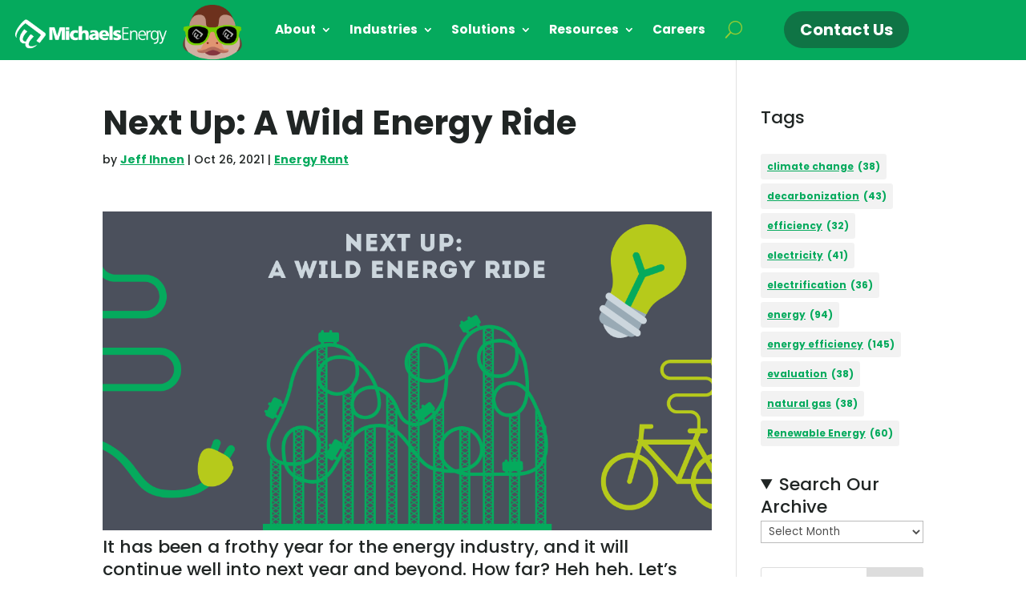

--- FILE ---
content_type: text/javascript
request_url: https://michaelsenergy.com/wp-content/plugins/dp-divi-filtergrid-ext-img/dp-dfg-ext-img.min.js?ver=2.0.2
body_size: 191
content:
(function(d){d(document).ready(function(){d(document).on("dfg_click_action",function(e,f){if(f.action==="media_download"){a(f.item)}else{if(f.action==="media_link"){c(f.item)}}});d(document).on("click",".dp-dfg-media-video-wrapper, .dp-dfg-media-audio-wrapper",function(e){e.stopPropagation()});d(document).on("dfg_after_ajax",function(){b()});b()});function b(){d(".dp-dfg-media-video, .dp-dfg-media-audio").each(function(){d(this).bind("play",function(f){let currentElementId=d(f.currentTarget).parents(".dp-dfg-item").attr("id");d(".dp-dfg-media-video, .dp-dfg-media-audio").each(function(){const e=d(this).parents(".dp-dfg-item").attr("id");if(e!==currentElementId){d(this)[0].pause()}})})})}function a(f){const e=document.createElement("a");e.style.display="none";document.body.appendChild(e);e.href=f.attr("data-file");e.setAttribute("download",f.attr("data-title"));e.click();setTimeout(function(){window.URL.revokeObjectURL(e.href);document.body.removeChild(e)},10)}function c(e){console.log(e);if(e.attr("data-new-tab")==="on"){window.open(e.attr("data-file"))}else{window.location=e.attr("data-file")}}})(jQuery);